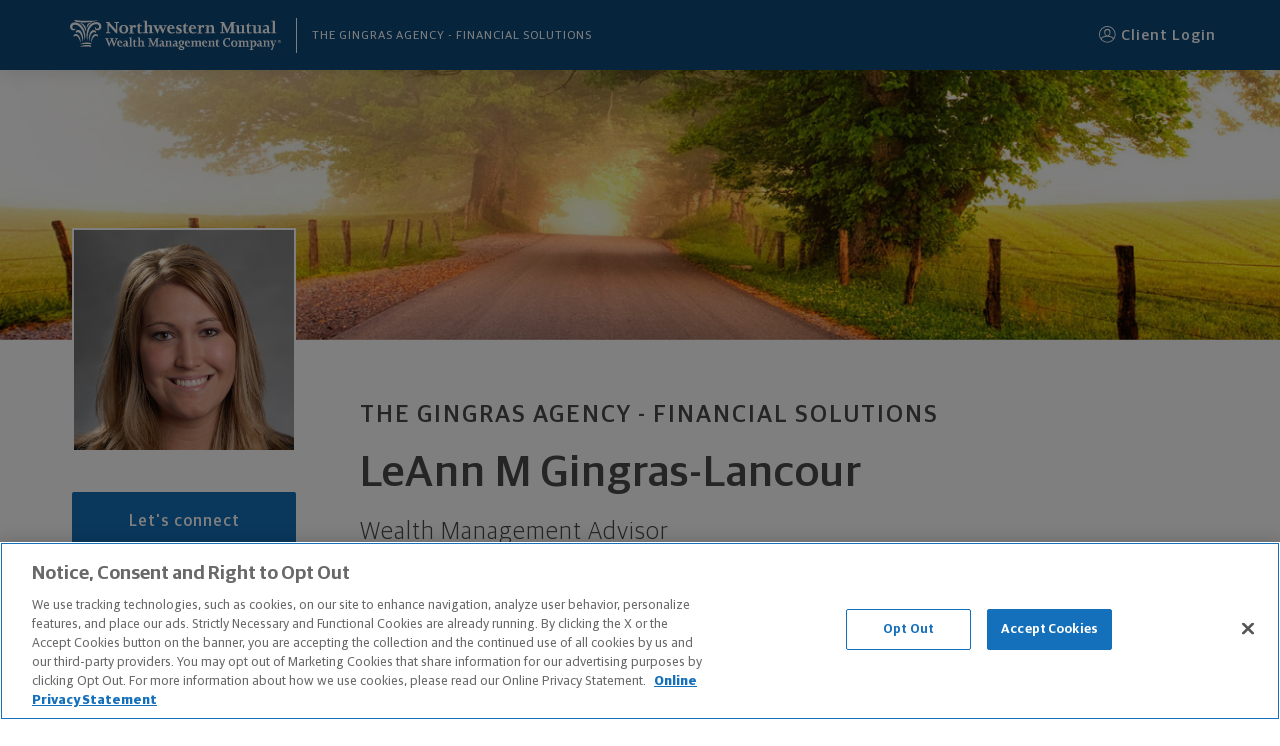

--- FILE ---
content_type: text/html; charset=utf-8
request_url: https://www.northwesternmutual.com/financial/advisor/leann-gingras-lancour/
body_size: 17687
content:
<!DOCTYPE html>
<html lang="en">
    <base href="https://www.northwesternmutual.com/financial/advisor/leann-gingras-lancour/">
    <head>
        <meta charset="utf-8" />
        
        <script src="https://www.northwesternmutual.com/site/assets/js/vendor/react.production.min.js"></script>
        <script src="https://www.northwesternmutual.com/site/assets/js/vendor/react-dom.production.min.js"></script>
        
        <script type="application/ld+json">
          {
            "@context": "http://schema.org",
            "@type": "FinancialService",
            "@id": "https://www.northwesternmutual.com/financial/advisor/leann-gingras-lancour/",
            "name": "LeAnn Gingras-Lancour",
            "url": "https://www.northwesternmutual.com/financial/advisor/leann-gingras-lancour/",
            "branchof":"Northwestern Mutual Financial Advisor",
            "image":"https://media.northwesternmutual.com/images/field/person/36871064/b3c868c9-f76e-48b3-ab7c-f008652f8e73.jpg",
            "areaServed": [{ "@type": "city", "name": ["Iron Mountain, MI"]}],
            "address": {
                "@type": "PostalAddress",
                "streetAddress": "724 Carpenter Ave",
                "addressLocality": "Iron Mountain",
                "addressRegion": "MI",
                "postalCode": "49801",
                "addressCountry": "US"
            },
            "email": "leann.gingras-lancour@nm.com",
            "additionalType": "Product",
            "geo": {
                "@type": "GeoCoordinates",
                "latitude": "45.81595979999999",
                "longitude":  "-88.0688279"
            },
            "brand": "northwestern mutual",
            "telephone": "906-774-1665"  }
        </script>
        
        <script src="https://northwesternmutual.com/site/assets/js/v6-0-18/bundle.js" type="text/javascript"></script>
    </head>
	<body class="">
		<main>
			<div id="root"></div>
		</main>
        <script>
          /*global Application, React, ReactDOM */
        
          const siteData = {"BaseRoute":"/financial/advisor/leann-gingras-lancour","CustomURL":"","EntityType":"fr","LegalEntityID":36871064,"Meta":{"Home":{"description":"Learn more about Northwestern Mutual's LeAnn M Gingras-Lancour, Wealth Management Advisor in Iron Mountain, MI 49801","hasHomeFootnotes":false,"homeIsActive":true,"pageNameAnalytics":"Home","title":"LeAnn M Gingras-Lancour, Wealth Management Advisor - Iron Mountain, MI 49801"}},"S3KeyFormat":"sites/financial/advisor/leann-gingras-lancour/%s/index.html","SiteID":"3bad796c-05e5-48b5-8a35-8886841137cd","SiteTitle":"Northwestern Mutual","additionalPhoneNumbers":false,"conciergeTeam":false,"financialPlanningServicesTeam":false,"metaRobotsNoIndexNoFollow":false,"overrides":{"Photos":null,"Titles":null}};
          const entityData = {"slug":"leann-gingras-lancour","hostname":"leanngingras-lancour.nm.com","disclosure":"\u003cstrong\u003eSecurities and Mutual Fund orders can only be placed by phone or in person. We will not process orders sent electronically, including but not limited to, communications sent via the Internet, mobile and cellular technologies, and electronic mail. Also, communications transmitted by you electronically represents your consent to two-way communication by electronic means. If you receive communications in error, please contact the sender and delete the material from any electronic means on which it exists.\u003c/strong\u003e\u003cbr\u003e\u003cbr\u003e\u0026copy; 2025 The Northwestern Mutual Life Insurance Company. All rights reserved. 720 East Wisconsin Avenue, Milwaukee, Wisconsin 53202-4797 - (414) 271-1444.\u003cbr\u003e\u003cbr\u003eNorthwestern Mutual is the marketing name for The Northwestern Mutual Life Insurance Company (NM) (life and disability Insurance, annuities, and life insurance with long-term care benefits) and its subsidiaries, including Northwestern Long Term Care Insurance Company (NLTC) (long-term care insurance), \u003cstrong\u003eNorthwestern Mutual Investment Services, LLC (NMIS)\u003c/strong\u003e (investment brokerage services), a registered investment adviser, broker-dealer, and member of \u003ca href=\"https://finra.org\" target=\"_blank\"\u003eFINRA\u003c/a\u003e and \u003ca href=\"https://sipc.org/\" target=\"_blank\"\u003eSIPC\u003c/a\u003e, and Northwestern Mutual Wealth Management Company\u0026reg; (NMWMC) (investment advisory and trust services), a federal savings bank. NM and its subsidiaries are in Milwaukee, WI.\u003cbr\u003e\u003cbr\u003eLeAnn Marie Lancour uses The Gingras Agency - Financial Solutions as a marketing name for doing business as a representative of Northwestern Mutual. The Gingras Agency - Financial Solutions is not a registered investment adviser, broker-dealer, insurance agency or federal savings bank. LeAnn Marie Lancour is an Insurance Agent of NM. LeAnn Marie Lancour is an Agent of NLTC. Investment brokerage services provided by LeAnn Marie Lancour as a Registered Representative of \u003cstrong\u003eNMIS\u003c/strong\u003e. Investment advisory services provided by LeAnn Marie Lancour as an Advisor of NMWMC. \u003cbr\u003e\u003cbr\u003eThe products and services referenced are offered and sold only by appropriately appointed and licensed entities and financial advisors and representatives. Financial advisors and representatives and their staff might not represent all entities shown or provide all the products or services discussed on this website. Not all products and services are available in all states. \u003cstrong\u003eNot all Northwestern Mutual representatives are advisors. Only those representatives with \u0026quot;Advisor\u0026quot; in their title or who otherwise disclose their status as an advisor of NMWMC are credentialed as NMWMC representatives to provide investment advisory services.\u003c/strong\u003e\u003cbr\u003e\u003cbr\u003eDepending on the products and/or services being recommended or considered, refer to the appropriate disclosure brochure for important information on the Northwestern Mutual Wealth Management Company, its services, fees and conflicts of interest before investing. To obtain a copy of one or more of these brochures, contact your representative.\u003cbr\u003e\u003cbr\u003e LeAnn Marie Lancour is primarily licensed in MI and may be licensed in other states. \u003cbr\u003e\u003cbr\u003e","type":"person","facebookURL":"","linkedInURL":"","twitterURL":"","instagramURL":"","street":"724 Carpenter Ave","building":"","city":"Iron Mountain","state":"MI","zip":"49801","latitude":45.81595979999999,"longitude":-88.0688279,"phones":[{"number":"906-774-1665","type":"Office"}],"email":"leann.gingras-lancour@nm.com","firstName":"LeAnn","lastName":"Gingras-Lancour","middleName":"M","lineage":"","fullName":"LeAnn M Gingras-Lancour ","title":"Wealth Management Advisor","gender":"","photo":"https://media.northwesternmutual.com/images/field/person/36871064/b3c868c9-f76e-48b3-ab7c-f008652f8e73.jpg","briefBio":"As an Iron Mountain native, my family and I have been in business for over 85 years combined in the Iron Mountain area. I work in northern WI and the Upper Peninsula of MI.  I am a third generation family member with Northwestern Mutual, advising now for over 12 years.  I specialize in Insurance and Investments, but what I believe people like about me the most, is I give them Ideas.","designations":[],"languages":null,"areasOfExpertise":null,"role":"FR","dnoNumber":"","noNumber":"","id":36871064,"isActive":true,"agentNumber":"006986","noNum":"097","dnoNum":"","isPcg":false,"licenses":null,"Team":{"marketAsPCG":false,"legalEntityId":1553,"url":"","name":"The Gingras Agency - Financial Solutions","logo":{"url":""}},"sameAs":""};
          const meta = {"hasHomeFootnotes":true,"homeIsActive":true,"pageNameAnalytics":"Home"};
        
          const site = {"ParentID":"template-fr-site","Pages":[{"FriendlyURL":"","Name":"Home","OnMenu":true,"Components":[{"UUID":"e6c4112f-be2e-4e22-bc12-97a9bc9cad44","ID":"f83ce446-a9f7-4494-9d29-4527c0a6ef96","SubComponents":[],"Fields":{"Headline":{"PartialID":"","Value":"Helping you live your best life."},"Image":{"PartialID":"","Value":"{\"URL\":\"https://media.northwesternmutual.com/sites/images/planning-approach/planning-approach_1.jpg\",\"MobileURL\":\"https://media.northwesternmutual.com/sites/images/planning-approach/mobile/planning-approach_1.jpg\",\"Owner\":\"global\",\"AltText\":\"Close up of woman in deli with two workers in background\",\"ID\":\"planning-approach_1\",\"AspectRatio\":2.495016611295681,\"Height\":602,\"Width\":1502,\"S3Key\":\"sites/images/planning-approach/original/planning-approach_1.jpg\",\"FileName\":\"planning-approach/planning-approach_1.jpg\",\"FootnoteSymbol\":\"\",\"FootnoteText\":\"\",\"RawSvg\":\"\"}"},"MyPlanningApproachLayoutOption":{"PartialID":"","Value":"image-content-band"},"SupportingText":{"PartialID":"","Value":"\u003cp\u003eI believe the starting point of any financial conversation should be with you—your life, your family, your priorities, and your goals. I'll listen to what's important to you and design a financial plan from multiple strategies specifically designed to help get you where you want to be.\u003c/p\u003e\n\u003ch3\u003eMy Mission\u003c/h3\u003e\n\u003cp\u003eMy mission is to help you identify your current financial position with your future financial goals in mind. I will show you areas you are excelling in and areas you may be vulnerable in. Either way, my goal is to enhance what you have and be part of your \"team\" and build a financial relationship with you over time.\u003c/p\u003e"}},"Partial":"image.content.band.partial","CallToAction":{"Enabled":false,"Data":[]},"PageSection":"Canvas","ActiveToggle":{"IsActive":false,"Enabled":false},"AdvancedOptions":null},{"UUID":"35656535-3036-6131-6437-653938356135","ID":"614cb85e-f56a-42f0-adf9-819367c3bef0","SubComponents":[],"Fields":{"Image":{"PartialID":"","Value":"nm-difference.jpg"},"NM-DifferenceLayoutOption":{"PartialID":"","Value":"nm-difference"},"Selected":{"PartialID":"","Value":"[{\"Type\":\"NM-difference\",\"ID\":\"bb403db3-c379-4d7e-b3fd-821efd56847c\",\"Value\":{\"Description\":\"Best life insurance company for consumer experience, 2023. (NerdWallet)\u003csup\u003e1\u003c/sup\u003e\",\"Icon\":\"nerdwallet\",\"Text\":\"No. 1\"},\"Ownership\":\"admin\",\"IsActive\":true,\"Footnotes\":{\"Description\":[\"©2017-2024 and TM, NerdWallet, Inc. All Rights Reserved.\"]},\"ComponentID\":\"\"},{\"Type\":\"NM-difference\",\"ID\":\"8b636e9a-a38e-4df2-8c36-88d92a137259\",\"Value\":{\"Description\":\"We're one of the Top U.S. Independent Investment Broker-Dealers.\u003csup\u003e2\u003c/sup\u003e\",\"Text\":\"Top 5\"},\"Ownership\":\"admin\",\"IsActive\":true,\"Footnotes\":{\"Description\":[\"Ranking for \u003cstrong\u003eNorthwestern Mutual Investment Services, LLC.\u003c/strong\u003e Measured by 2022 revenue. Sources: \u003cem\u003eFinancial Advisor\u003c/em\u003e and \u003cem\u003eInvestmentNews\u003c/em\u003e, May 2023, \u003cem\u003eFinancial Planning\u003c/em\u003e, May 2023.\"]},\"ComponentID\":\"\"},{\"Type\":\"NM-difference\",\"ID\":\"7a1f9e75-c13d-40dc-927c-9aa1a7769b47\",\"Value\":{\"Description\":\"In dividends expected to be paid in 2025.\u003csup\u003e3\u003c/sup\u003e\",\"Text\":\"$8.2B\"},\"Ownership\":\"admin\",\"IsActive\":true,\"Footnotes\":{\"Description\":[\"Dividends are reviewed annually and are not guaranteed. Some policies may not receive dividends in a particular year or years even while other policies receive dividends. For universal life products, in lieu of dividends, experience is reflected through changes to nonguaranteed charges and credits.\"]},\"ComponentID\":\"\"},{\"Type\":\"NM-difference\",\"ID\":\"11367fb8-47d3-47f5-a58a-058c5dbec92a\",\"Value\":{\"Description\":\"AAA, Aa1, and AA+ - we've earned the highest financial strength ratings awarded to life insurers from all four major rating agencies.\u003csup\u003e4\u003c/sup\u003e\",\"Text\":\"A++\"},\"Ownership\":\"admin\",\"IsActive\":true,\"Footnotes\":{\"Description\":[\"Northwestern Mutual continues to have the highest financial strength ratings awarded to any U.S. life insurer by all four of the major rating agencies: A.M. Best Company, A++ (highest), October 2024; Fitch Ratings, AAA (highest), January 2025; Moody’s Investors Service, Aa1 (second highest), May 2025; S\u0026P Global Ratings, AA+ (second highest), April 2024. Third-party ratings are subject to change and are a measure of the company’s relative financial strength and security but are not a reflection of the performance or stability of funds invested in a company’s separate accounts. Ratings are for The Northwestern Mutual Life Insurance Company and Northwestern Long Term Care Insurance Company.\"]},\"ComponentID\":\"\"}]"},"Title":{"PartialID":"","Value":"The Northwestern Mutual difference"}},"Partial":"nm.difference.partial","CallToAction":{"Enabled":false,"Data":[]},"PageSection":"Canvas","ActiveToggle":{"IsActive":false,"Enabled":false},"AdvancedOptions":null},{"UUID":"65636338-6433-3163-6238-376664396634","ID":"5ea2a325-5e30-4c2c-854c-f4a658ef3685","SubComponents":[],"Fields":{"Description":{"PartialID":"","Value":""},"LayoutOption":{"PartialID":"","Value":"content-hub"},"Selected":{"PartialID":"","Value":"[{\"Type\":\"Content-hub\",\"ID\":\"e6ad6bf6-e329-4601-b065-e1399f76b183\",\"Value\":{\"AltText\":\"NM life insurance agent talking with prospective clients.\",\"Image\":\"https://media.northwesternmutual.com/images/article/featured/2348-simple-resolutions-to-unlock-your-financial-potential-in-2025-2164719808.webp\",\"Link\":\"https://www.northwesternmutual.com/life-and-money/simple-resolutions-to-unlock-your-financial-potential-in-2026/?intcmp=FWM-content-HO-campaign\",\"Text\":\"Simple Resolutions to Unlock Your Financial Potential in 2026\",\"Type\":\"article\"},\"Ownership\":\"admin\",\"IsActive\":true,\"Footnotes\":null,\"ComponentID\":\"\"},{\"Type\":\"Content-hub\",\"ID\":\"0a0f1841-4125-48ba-b308-133fcb2f17e1\",\"Value\":{\"AltText\":\"Person trying to learn about expense insurance on their couch, surrounded by plants.\",\"Image\":\"https://media.northwesternmutual.com/images/1549-man-on-tablet-learning-about-final-expense-insurance-1166987219.jpg\",\"Link\":\"https://www.northwesternmutual.com/life-and-money/what-is-final-expense-insurance\",\"Text\":\"What Is Final Expense Insurance?\",\"Type\":\"article\"},\"Ownership\":\"admin\",\"IsActive\":true,\"Footnotes\":null,\"ComponentID\":\"\"},{\"Type\":\"Content-hub\",\"ID\":\"3247e34b-71e9-4805-9fb6-c80c5911aa58\",\"Value\":{\"AltText\":\"NM life insurance agent talking with prospective clients.\",\"Image\":\"https://media.northwesternmutual.com/images/1386-what-makes-a-good-wealth-manager-1150614499.jpg\",\"Link\":\"https://www.northwesternmutual.com/life-and-money/how-to-choose-a-wealth-manager\",\"Text\":\"How to Choose a Wealth Manager\",\"Type\":\"article\"},\"Ownership\":\"admin\",\"IsActive\":true,\"Footnotes\":null,\"ComponentID\":\"\"}]"},"Title":{"PartialID":"","Value":"Let's boost your financial knowledge."}},"Partial":"content.hub.partial","CallToAction":{"Enabled":false,"Data":[]},"PageSection":"Canvas","ActiveToggle":{"IsActive":false,"Enabled":false},"AdvancedOptions":null}],"Footnotes":["\u003csup\u003e1\u003c/sup\u003e©2017-2024 and TM, NerdWallet, Inc. All Rights Reserved.","\u003csup\u003e2\u003c/sup\u003eRanking for \u003cstrong\u003eNorthwestern Mutual Investment Services, LLC.\u003c/strong\u003e Measured by 2022 revenue. Sources: \u003cem\u003eFinancial Advisor\u003c/em\u003e and \u003cem\u003eInvestmentNews\u003c/em\u003e, May 2023, \u003cem\u003eFinancial Planning\u003c/em\u003e, May 2023.","\u003csup\u003e3\u003c/sup\u003eDividends are reviewed annually and are not guaranteed. Some policies may not receive dividends in a particular year or years even while other policies receive dividends. For universal life products, in lieu of dividends, experience is reflected through changes to nonguaranteed charges and credits.","\u003csup\u003e4\u003c/sup\u003eNorthwestern Mutual continues to have the highest financial strength ratings awarded to any U.S. life insurer by all four of the major rating agencies: A.M. Best Company, A++ (highest), October 2024; Fitch Ratings, AAA (highest), January 2025; Moody’s Investors Service, Aa1 (second highest), May 2025; S\u0026P Global Ratings, AA+ (second highest), April 2024. Third-party ratings are subject to change and are a measure of the company’s relative financial strength and security but are not a reflection of the performance or stability of funds invested in a company’s separate accounts. Ratings are for The Northwestern Mutual Life Insurance Company and Northwestern Long Term Care Insurance Company."]},{"FriendlyURL":"about-me","Name":"About Me","OnMenu":true,"Components":[{"UUID":"000f2bb6-3cdd-476e-9557-9e2350678ad9","ID":"e8da2c5f-33bd-41bf-a96a-04c40999d905","SubComponents":[],"Fields":{"AboutMeLayoutOption":{"PartialID":"","Value":"text"},"Headline":{"PartialID":"","Value":"Personal"},"SupportingText":{"PartialID":"","Value":"\u003cp\u003eI was born and raised in the Upper Peninsula. I attended college at Central Michigan University and graduated with a business and finance degree. When I came home, I married Andy Lancour, who was in law enforcement at the time and made a career change to now working with the Kingsford School District. We have been married since July 2010 and have two children, Madelyn and Griffin.\u003c/p\u003e\n\u003cp\u003eFamily means everything to me. Without them, I can't imagine my life. However, working in this career, it has taught me many different perspectives on family. The best thing I can do is listen to a client. I talk with my clients about highly personal things, that most of the time FAMILY doesn't even discuss. That is the type of relationship I have with people. By having so many relationships, I can bring many idea's to the table and different perspectives.\u003c/p\u003e"}},"Partial":"text.partial","CallToAction":{"Enabled":false,"Data":[]},"PageSection":"Canvas","ActiveToggle":{"IsActive":false,"Enabled":false},"AdvancedOptions":null},{"UUID":"62663031-3063-3262-6661-306138396237","ID":"aadf0d37-f284-47d3-8f98-0261b7329cc9","SubComponents":[{"UUID":"122500ea-54a2-4b77-be09-d11cdc22d521","ID":"aadf0d37-f284-47d3-8f98-0261b7329cc9","SubComponents":[],"Fields":{"Description":{"PartialID":"","Value":"ALSF funds cancer research, raises awareness, and supports the families of children with cancer. Since 2012, Northwestern Mutual, its employees, and financial professionals like me, have donated more than $32 million to support ALSF and fund over 600,000 research hours."},"Image":{"PartialID":"","Value":"{\"URL\":\"https://media.northwesternmutual.com/sites/images/community-involvement/community-involvement_alex.png\",\"MobileURL\":\"https://media.northwesternmutual.com/sites/images/community-involvement/mobile/community-involvement_alex.png\",\"Owner\":\"global\",\"AltText\":\"Alex's Lemonade Stand logo\",\"ID\":\"community-involvement-alex-2\",\"AspectRatio\":1.3846153846153846,\"Height\":260,\"Width\":360,\"S3Key\":\"sites/images/community-involvement/original/community-involvement_alex.png\",\"FileName\":\"community-involvement/community-involvement_alex.png\",\"FootnoteSymbol\":\"\",\"FootnoteText\":\"\",\"RawSvg\":\"\"}"},"Link":{"PartialID":"","Value":"https://www.alexslemonade.org/"},"LinkText":{"PartialID":"","Value":"Visit partner website"},"Name":{"PartialID":"","Value":"Alex's Lemonade Stand Foundation for Childhood Cancer (ALSF)"}},"Partial":"community.involvement.partial","CallToAction":{"Enabled":false,"Data":[]},"PageSection":"Canvas","ActiveToggle":{"IsActive":false,"Enabled":false},"AdvancedOptions":null},{"UUID":"70210d88-22ab-44cb-bd74-d647061a5c91","ID":"aadf0d37-f284-47d3-8f98-0261b7329cc9","SubComponents":[],"Fields":{"Description":{"PartialID":"","Value":"Beads of Courage is an art-in-medicine program that helps kids with cancer tell their unique treatment story through colorful beads that are symbols of their courage."},"Image":{"PartialID":"","Value":"{\"URL\":\"https://media.northwesternmutual.com/sites/images/community-involvement/community-involvement_beads.png\",\"MobileURL\":\"https://media.northwesternmutual.com/sites/images/community-involvement/mobile/community-involvement_beads.png\",\"Owner\":\"global\",\"AltText\":\"Beads of Courage logo\",\"ID\":\"community-involvement-beads-2\",\"AspectRatio\":1.3846153846153846,\"Height\":260,\"Width\":360,\"S3Key\":\"sites/images/community-involvement/original/community-involvement_beads.png\",\"FileName\":\"community-involvement/community-involvement_beads.png\",\"FootnoteSymbol\":\"\",\"FootnoteText\":\"\",\"RawSvg\":\"\"}"},"Link":{"PartialID":"","Value":"https://beadsofcourage.org/"},"LinkText":{"PartialID":"","Value":"Visit partner website"},"Name":{"PartialID":"","Value":"Beads of Courage"}},"Partial":"community.involvement.partial","CallToAction":{"Enabled":false,"Data":[]},"PageSection":"Canvas","ActiveToggle":{"IsActive":false,"Enabled":false},"AdvancedOptions":null}],"Fields":{"Description":{"PartialID":"","Value":"\u003cp style=\"padding-bottom: 1rem;\"\u003eAs part of Northwestern Mutual, I'm proud to help accelerate the search for better ways to treat childhood cancer. I'm also proud to help families who are going through treatment, and survivors who are recovering from late effects. Here are some of the organizations we partner with: \u003c/p\u003e"},"LayoutOption":{"PartialID":"","Value":"community-involvement"},"Title":{"PartialID":"","Value":"Lending a hand in my community."}},"Partial":"community.involvement.partial","CallToAction":{"Enabled":false,"Data":[]},"PageSection":"Canvas","ActiveToggle":{"IsActive":false,"Enabled":false},"AdvancedOptions":null},{"UUID":"0e7038f3-9888-424c-ab6e-8896add90344","ID":"f7f769ab-f738-4326-89ef-75c7a2550f70","SubComponents":[],"Fields":{"AboutMeLayoutOption":{"PartialID":"","Value":"text"},"Headline":{"PartialID":"","Value":"Professional"},"SupportingText":{"PartialID":"","Value":"\u003cp\u003eI'm committed to helping you get closer to your dreams. When you partner with me, you can expect a judgment-free, pressure-free environment with conversations that will be jargon-free. I strive to provide you the best experience possible. Our first meeting, for me anyways, is like a job interview. I want to see if YOU think I am a good fit for you and your family or business.\u003c/p\u003e\n\u003ch3\u003eAwards and Recognition\u003c/h3\u003e\n\u003cul\u003e\n\u003cli\u003eNational Association of Insurance and Financial Advisors Quality Award 2012-2015\n\u003cul\u003e\n\u003cli\u003eAward recognizing commitment to excellence in service to clients and industry\u003c/li\u003e\n\u003c/ul\u003e\n\u003c/li\u003e\n\u003c/ul\u003e"}},"Partial":"text.partial","CallToAction":{"Enabled":false,"Data":[]},"PageSection":"Canvas","ActiveToggle":{"IsActive":false,"Enabled":false},"AdvancedOptions":null},{"UUID":"d3f9471b-8245-4578-8e3b-0eeb0e367076","ID":"b6f911e8-51fa-4a46-a978-778a3d0af20b","SubComponents":[],"Fields":{"AOESLayoutOption":{"PartialID":"","Value":"areas-of-expertise"},"Description":{"PartialID":"","Value":""},"Selected":{"PartialID":"","Value":"[{\"Type\":\"AOE-FR\",\"ID\":\"2a70c540-a37c-4085-88de-c4859623a02e\",\"Value\":{\"ModelType\":\"1\",\"Text\":\"Financial Planning\"},\"Ownership\":\"admin\",\"IsActive\":true,\"Footnotes\":null,\"ComponentID\":\"\"},{\"Type\":\"AOE-FR\",\"ID\":\"7fa76771-6b93-417a-867a-60808c5cecf5\",\"Value\":{\"ModelType\":\"3\",\"Text\":\"Life Insurance Strategies\"},\"Ownership\":\"admin\",\"IsActive\":true,\"Footnotes\":null,\"ComponentID\":\"\"},{\"Type\":\"AOE-FR\",\"ID\":\"763d3e6f-b0bb-4c2d-ae36-d57228b0a3ac\",\"Value\":{\"ModelType\":\"1\",\"Text\":\"Retirement Planning \u0026 Income Strategies\"},\"Ownership\":\"admin\",\"IsActive\":true,\"Footnotes\":null,\"ComponentID\":\"\"},{\"Type\":\"AOE-FR\",\"ID\":\"bc57bd0f-1123-4b19-aef8-7b22d93d489a\",\"Value\":{\"ModelType\":\"2\",\"Text\":\"Education Planning \u0026 Funding\"},\"Ownership\":\"admin\",\"IsActive\":true,\"Footnotes\":null,\"ComponentID\":\"\"},{\"Type\":\"AOE-FR\",\"ID\":\"fa657e06-6ea1-4395-aec9-0636ee60adae\",\"Value\":{\"ModelType\":\"3\",\"Text\":\"Disability Planning\"},\"Ownership\":\"admin\",\"IsActive\":true,\"Footnotes\":null,\"ComponentID\":\"\"},{\"Type\":\"AOE-FR\",\"ID\":\"fcfe18c9-cfc1-4326-6b57-b93b0d973d68\",\"Value\":{\"ModelType\":\"2\",\"Rule\":\"${EntityData.HasLtcInPrimaryState} equals true\",\"Text\":\"Long-Term Care Planning\"},\"Ownership\":\"admin\",\"IsActive\":true,\"Footnotes\":null,\"ComponentID\":\"\"},{\"Type\":\"AOE-FR\",\"ID\":\"a3abdeb9-174f-4413-4594-dfd4561838ec\",\"Value\":{\"ModelType\":\"2\",\"Rule\":\"${EntityData.IsRegistered} equals true or ${EntityData.Jfcs} contains 115 or ${EntityData.Jfcs} contains 63\",\"Text\":\"Investment Planning \u0026 Strategies\"},\"Ownership\":\"admin\",\"IsActive\":true,\"Footnotes\":null,\"ComponentID\":\"\"},{\"Type\":\"AOE-FR\",\"ID\":\"9f9fb1ea-5870-4199-45f9-2e74828d58b6\",\"Value\":{\"ModelType\":\"1\",\"Text\":\"Business Employee \u0026 Executive Benefits Planning\"},\"Ownership\":\"admin\",\"IsActive\":true,\"Footnotes\":null,\"ComponentID\":\"\"}]"},"Title":{"PartialID":"","Value":"Here are my areas of expertise"}},"Partial":"areas.of.expertise.partial","CallToAction":{"Enabled":false,"Data":[]},"PageSection":"Canvas","ActiveToggle":{"IsActive":false,"Enabled":false},"AdvancedOptions":null},{"UUID":"64356532-3530-3630-6433-623339353062","ID":"d023e0da-d63e-4bec-a01c-6abf05c69956","SubComponents":[],"Fields":{"AboutNMLayoutOption":{"PartialID":"","Value":"image-content-band"},"Headline":{"PartialID":"","Value":"How Northwestern Mutual helps you live the life you want."},"Image":{"PartialID":"","Value":"{\"URL\":\"https://media.northwesternmutual.com/sites/images/about-nm/about-nm_1.jpg\",\"MobileURL\":\"https://media.northwesternmutual.com/sites/images/about-nm/mobile/about-nm_1.jpg\",\"Owner\":\"global\",\"AltText\":\"Downtown Milwaukee, WI Skyline\",\"ID\":\"about-nm_1\",\"AspectRatio\":2.495016611295681,\"Height\":602,\"Width\":1502,\"S3Key\":\"sites/images/about-nm/original/about-nm_1.jpg\",\"FileName\":\"about-nm/about-nm_1.jpg\",\"FootnoteSymbol\":\"\",\"FootnoteText\":\"\",\"RawSvg\":\"\"}"},"StaticImage":{"PartialID":"","Value":"about-nm.jpg"},"SupportingText":{"PartialID":"","Value":"\u003cp style=\"padding-bottom: 1rem;\"\u003eWhen people feel better about their money, good things happen—they become more confident and feel more secure. For more than 168 years, Northwestern Mutual has helped people achieve the financial flexibility they need to live more and worry less.\u003c/br\u003e\u003c/br\u003eBeing a mutual company means Northwestern Mutual reports to its clients, not Wall Street. They don't believe in chasing fads or taking undue risk for short-term gains. Instead, they take a long-term approach—both in the way they help people plan to reach their goals, and in the way they do business. This has served their clients (and mine) well through all kinds of economic ups and downs, including wars, recessions, and even pandemics.\u003c/br\u003e\u003c/br\u003eIt's why I'm happy to be part of a company that's in it for the long-haul and prioritizes clients over profit.\u003c/p\u003e"}},"Partial":"image.content.band.partial","CallToAction":{"Enabled":false,"Data":[]},"PageSection":"Canvas","ActiveToggle":{"IsActive":false,"Enabled":false},"AdvancedOptions":null}],"Footnotes":[]},{"FriendlyURL":"my-team","Name":"My Team","OnMenu":true,"Components":[{"UUID":"505e1558-5767-4759-b417-cb21d15ee7ab","ID":"6b9dd047-bf89-4562-b0ba-2e32d887d70a","SubComponents":[{"UUID":"3fb91460-7dab-467d-b8f9-9073c2f72ca8","ID":"6b9dd047-bf89-4562-b0ba-2e32d887d70a","SubComponents":[],"Fields":{"Bio":{"PartialID":"","Value":"\u003cp\u003eEric is the Director of Insurance and Operations.  He manages all the insurance, underwriting, and helps prepare financial plans for our clients.  He has been with us since 2012.\u003c/p\u003e"},"Designations":{"PartialID":"","Value":"[]"},"Email":{"PartialID":"","Value":"eric.lindholm@nm.com"},"Facebook":{"PartialID":"","Value":""},"FirstName":{"PartialID":"","Value":"Eric"},"Instagram":{"PartialID":"","Value":""},"IsActive":{"PartialID":"","Value":"true"},"LEID":{"PartialID":"","Value":"48453937"},"LastName":{"PartialID":"","Value":"Lindholm"},"LinkedIn":{"PartialID":"","Value":""},"MiddleName":{"PartialID":"","Value":"Michael"},"Phone":{"PartialID":"","Value":"906-774-1665"},"PhoneDisplay":{"PartialID":"","Value":"true"},"Photo":{"PartialID":"","Value":"https://media.northwesternmutual.com/images/field/person/48453937/7b9a4dac-4624-4951-848e-6e7752ad57ae.jpg"},"Suffix":{"PartialID":"","Value":""},"Title":{"PartialID":"","Value":"Director of Insurance and Operations"},"Twitter":{"PartialID":"","Value":""},"WebsiteURL":{"PartialID":"","Value":""}},"Partial":"fr.team.partial","CallToAction":{"Enabled":false,"Data":[]},"PageSection":"Canvas","ActiveToggle":{"IsActive":false,"Enabled":false},"AdvancedOptions":null},{"UUID":"d0e1ab02-b0fe-4b6c-bcfe-43ad0b9e2a13","ID":"6b9dd047-bf89-4562-b0ba-2e32d887d70a","SubComponents":[],"Fields":{"Bio":{"PartialID":"","Value":"\u003cp\u003eBonnie helps us manage our investment practice.  She helps us and our clients make sure their money gets to where is needs to go whether you are making contributions or taking distributions.  She is one of kind and amazing at what she does!  She has been working with our team since 2020.\u003c/p\u003e"},"Designations":{"PartialID":"","Value":"[]"},"Email":{"PartialID":"","Value":"bonnie.greenleaf@nm.com"},"Facebook":{"PartialID":"","Value":""},"FirstName":{"PartialID":"","Value":"Bonnie"},"Instagram":{"PartialID":"","Value":""},"IsActive":{"PartialID":"","Value":"true"},"LEID":{"PartialID":"","Value":"87762297"},"LastName":{"PartialID":"","Value":"Greenleaf"},"LinkedIn":{"PartialID":"","Value":""},"MiddleName":{"PartialID":"","Value":""},"Phone":{"PartialID":"","Value":"906-774-1665"},"PhoneDisplay":{"PartialID":"","Value":"true"},"Photo":{"PartialID":"","Value":"https://media.northwesternmutual.com/images/field/person/87762297/31f311fe-ed2e-4f3e-59a2-4bf5fe493576.jpg"},"Suffix":{"PartialID":"","Value":""},"Title":{"PartialID":"","Value":"Investment Operations Assistant"},"Twitter":{"PartialID":"","Value":""},"WebsiteURL":{"PartialID":"","Value":""}},"Partial":"fr.team.partial","CallToAction":{"Enabled":false,"Data":[]},"PageSection":"Canvas","ActiveToggle":{"IsActive":false,"Enabled":false},"AdvancedOptions":null},{"UUID":"ac06d3fa-85b9-44ca-899d-999e5dcc8824","ID":"6b9dd047-bf89-4562-b0ba-2e32d887d70a","SubComponents":[],"Fields":{"Bio":{"PartialID":"","Value":"\u003cp\u003eKatie is our main scheduler.  She helps keep our office in-touch with clients and coordinates the scheduling.\u003c/p\u003e"},"Designations":{"PartialID":"","Value":"[]"},"Email":{"PartialID":"","Value":"katie.pugh@nm.com"},"Facebook":{"PartialID":"","Value":""},"FirstName":{"PartialID":"","Value":"Katie"},"Instagram":{"PartialID":"","Value":""},"IsActive":{"PartialID":"","Value":"true"},"LEID":{"PartialID":"","Value":"87804986"},"LastName":{"PartialID":"","Value":"Pugh"},"LinkedIn":{"PartialID":"","Value":""},"MiddleName":{"PartialID":"","Value":""},"Phone":{"PartialID":"","Value":"906-774-1665"},"PhoneDisplay":{"PartialID":"","Value":"true"},"Photo":{"PartialID":"","Value":"https://media.northwesternmutual.com/images/field/person/87804986/83bcc569-67c9-4c57-476d-ff2ca759ded2.jpg"},"Suffix":{"PartialID":"","Value":""},"Title":{"PartialID":"","Value":"Scheduler"},"Twitter":{"PartialID":"","Value":""},"WebsiteURL":{"PartialID":"","Value":""}},"Partial":"fr.team.partial","CallToAction":{"Enabled":false,"Data":[]},"PageSection":"Canvas","ActiveToggle":{"IsActive":false,"Enabled":false},"AdvancedOptions":null}],"Fields":{"Description":{"PartialID":"","Value":"\u003cp style=\"padding-bottom: 1rem;\"\u003eEach of us are committed to providing exceptional service. If you need to schedule an appointment, request service, or have a question about a policy or account, please don't hesitate to contact us.\u003c/p\u003e"},"TeamLayoutOption":{"PartialID":"","Value":"fr-team"},"Title":{"PartialID":"","Value":"Get to know my dedicated team"}},"Partial":"fr.team.partial","CallToAction":{"Enabled":false,"Data":[]},"PageSection":"Canvas","ActiveToggle":{"IsActive":false,"Enabled":false},"AdvancedOptions":null},{"UUID":"dee2a5a4-17f1-44b0-a7d6-3944b6926253","ID":"4884368c-e879-4f18-b094-d17f3af1ec1f","SubComponents":[{"UUID":"713ea3c8-a03d-4ec8-b553-ebd207b34515","ID":"4884368c-e879-4f18-b094-d17f3af1ec1f","SubComponents":[],"Fields":{"Bio":{"PartialID":"","Value":"\u003cp\u003eI like to make complex financial topics simple for the benefit of you and your family. I like to work with young families that are in the growing stages of life (buying homes, having children, saving for college, etc.). I also like to work with client's nearing retirement and discussing when you stop working, how do you continue to receive a \"paycheck\" and a \"playcheck\" in retirement?\u003c/p\u003e"},"Designations":{"PartialID":"","Value":"[]"},"Email":{"PartialID":"","Value":"rikki.parent@nm.com"},"Facebook":{"PartialID":"","Value":""},"FirstName":{"PartialID":"","Value":"Rikki"},"Instagram":{"PartialID":"","Value":""},"IsActive":{"PartialID":"","Value":"true"},"LEID":{"PartialID":"","Value":"78388094"},"LastName":{"PartialID":"","Value":"Parent"},"LinkedIn":{"PartialID":"","Value":"https://www.linkedin.com/in/rikki-parent-financial-advisor-37740398/"},"MiddleName":{"PartialID":"","Value":""},"Phone":{"PartialID":"","Value":"906-774-1665"},"PhoneDisplay":{"PartialID":"","Value":"true"},"Photo":{"PartialID":"","Value":"https://media.northwesternmutual.com/images/field/person/78388094/57d7682a-d1c6-450f-8fdd-94426ed8a8e6.jpg"},"Suffix":{"PartialID":"","Value":""},"Title":{"PartialID":"","Value":"Wealth Management Advisor"},"Twitter":{"PartialID":"","Value":""},"WebsiteURL":{"PartialID":"","Value":"http://rikkiparent.nm.com"}},"Partial":"fr.team.partial","CallToAction":{"Enabled":false,"Data":[]},"PageSection":"Canvas","ActiveToggle":{"IsActive":false,"Enabled":false},"AdvancedOptions":null},{"UUID":"53822b4e-2b7e-43b9-bd70-a1a78678559d","ID":"4884368c-e879-4f18-b094-d17f3af1ec1f","SubComponents":[],"Fields":{"Bio":{"PartialID":"","Value":"\u003cp\u003eMy goal is to listen to you, help you define your goals and objectives, then implement a strategy and plan that will help you achieve those dreams. Planning costs nothing! Not being aware of those plans or ideas that can cost you everything; the greatest journey begins with the first step.\u003c/p\u003e"},"Designations":{"PartialID":"","Value":"[]"},"Email":{"PartialID":"","Value":"richard.gingras@nm.com"},"Facebook":{"PartialID":"","Value":""},"FirstName":{"PartialID":"","Value":"Richard"},"Instagram":{"PartialID":"","Value":""},"IsActive":{"PartialID":"","Value":"false"},"LEID":{"PartialID":"","Value":"20262873"},"LastName":{"PartialID":"","Value":"Gingras"},"LinkedIn":{"PartialID":"","Value":""},"MiddleName":{"PartialID":"","Value":"A"},"Phone":{"PartialID":"","Value":"906-774-1665"},"PhoneDisplay":{"PartialID":"","Value":"true"},"Photo":{"PartialID":"","Value":"https://media.northwesternmutual.com/images/field/person/20262873/693346e2-45b1-463f-9dff-6b3ce2f4cc13.jpg"},"Suffix":{"PartialID":"","Value":""},"Title":{"PartialID":"","Value":"Financial Advisor"},"Twitter":{"PartialID":"","Value":""},"WebsiteURL":{"PartialID":"","Value":"http://richardgingras.nm.com"}},"Partial":"fr.team.partial","CallToAction":{"Enabled":false,"Data":[]},"PageSection":"Canvas","ActiveToggle":{"IsActive":false,"Enabled":false},"AdvancedOptions":null}],"Fields":{"Description":{"PartialID":"","Value":"\u003cp style=\"padding-bottom: 1rem;\"\u003eThrough Northwestern Mutual, I have access to a Network of Specialists. We help each other, share ideas and common values, and leverage each other's talents to help you achieve your personal dream of financial security.\u003c/p\u003e"},"TeamLayoutOption":{"PartialID":"","Value":"fr-team"},"Title":{"PartialID":"","Value":"Get to know my dedicated Network of Specialists"}},"Partial":"fr.team.partial","CallToAction":{"Enabled":false,"Data":[]},"PageSection":"Canvas","ActiveToggle":{"IsActive":false,"Enabled":false},"AdvancedOptions":null}],"Footnotes":[]},{"FriendlyURL":"planning","Name":"Planning","OnMenu":true,"Components":[{"UUID":"f53bb7a4-2ab6-4842-b5da-dffc48280ad4","ID":"2b2ed4f1-74a1-451a-8bba-61943e4b6c7f","SubComponents":[],"Fields":{"Description":{"PartialID":"","Value":"\u003cp style=\"padding-bottom: 1rem;\"\u003eI'll guide you through each step so you'll feel confident that you can do the things you've always wanted to—without having to worry if you can. See how we'll get it done below:\u003c/p\u003e"},"Disclosure":{"PartialID":"","Value":"All investments carry some level of risk including the potential loss of principal"},"Image":{"PartialID":"","Value":"{\"URL\":\"https://media.northwesternmutual.com/sites/images/planning-process/pyramid.png\",\"MobileURL\":\"https://media.northwesternmutual.com/sites/images/planning-process/mobile/pyramid.png\",\"Owner\":\"global\",\"AltText\":\"Infographic of a pyramid divided into 4 parts surrounded by circular arrows\",\"ID\":\"pyramid\",\"AspectRatio\":2.4916943521594686,\"Height\":602,\"Width\":1500,\"S3Key\":\"sites/images/planning-process/original/pyramid.png\",\"FileName\":\"planning-process/pyramid.png\",\"FootnoteSymbol\":\"\",\"FootnoteText\":\"\",\"RawSvg\":\"\"}"},"ListStyle":{"PartialID":"","Value":"Checkmark"},"PlanningProcessLayoutOption":{"PartialID":"","Value":"planning-process"},"Selected":{"PartialID":"","Value":"[{\"Type\":\"Planning-process\",\"ID\":\"9344ec89-59c9-4118-8612-3fdfa192aca8\",\"Value\":{\"Description\":\"Your plan will help you make the most of what you already have, no matter where you're starting from, and give you a snapshot of your financial big picture.\",\"Text\":\"Look at where you are today\",\"Type\":\"Planning-process\"},\"Ownership\":\"admin\",\"IsActive\":true,\"Footnotes\":null,\"ComponentID\":\"\"},{\"Type\":\"Planning-process\",\"ID\":\"f79b79e7-e0b2-402c-8ef1-bedde71de68d\",\"Value\":{\"Description\":\"Whether it's shorter-term goals like managing your debt, or longer-term ones like saving for a new home, or retirement, your financial plan will show you how you're tracking, help you understand what's working, and point out any gaps you might have.\",\"Text\":\"Identify where you want to go\",\"Type\":\"Planning-process\"},\"Ownership\":\"admin\",\"IsActive\":true,\"Footnotes\":null,\"ComponentID\":\"\"},{\"Type\":\"Planning-process\",\"ID\":\"b6d52aa5-ec8a-45d6-bbda-ae259dd6f51c\",\"Value\":{\"Description\":\"Looking across all your goals, you'll get personalized recommendations and strategies to grow your wealth while making sure everything's protected. And I'll help you determine the right moves to make today and later on. Your financial plan is based on your priorities. As those priorities change throughout your life, we'll shift the financial strategies in your plan, too-so your plan stays flexible, and you stay on track to consistently meet goal after goal.\",\"Text\":\"Put together range of options to get you there\",\"Type\":\"Planning-process\"},\"Ownership\":\"admin\",\"IsActive\":true,\"Footnotes\":null,\"ComponentID\":\"\"}]"},"Title":{"PartialID":"","Value":"Get a financial plan that prioritizes your priorities."}},"Partial":"planning.process.partial","CallToAction":{"Enabled":false,"Data":[]},"PageSection":"Canvas","ActiveToggle":{"IsActive":false,"Enabled":false},"AdvancedOptions":null},{"UUID":"62393038-3762-3734-3966-373832303135","ID":"0dfc9028-b2e3-4d4a-ae34-1883c918fa9c","SubComponents":[],"Fields":{"AltText":{"PartialID":"","Value":"Close up of family smiling at each other"},"FootnoteText":{"PartialID":"","Value":""},"Headline":{"PartialID":"","Value":"Financial planning"},"Partial":{"PartialID":"","Value":"photo-center"},"StaticImage":{"PartialID":"","Value":"financial-planning.jpg"},"SupportingText":{"PartialID":"","Value":"\u003cp style=\"padding-bottom: 1rem;\"\u003ePlanning with us means you have a better way to money. It starts with a better conversation about your life, family, priorities, and your goals. We'll help reveal blind spots and identify opportunities that others might overlook. Then we'll tailor your plan from a range of financial solutions using strategies designed specifically to help get you to where you want to be.\u003c/p\u003e"},"VideoURL":{"PartialID":"","Value":"https://www.youtube.com/embed/TVMCmh2bgnA"}},"Partial":"video.content.band.partial","CallToAction":{"Enabled":false,"Data":[]},"PageSection":"Canvas","ActiveToggle":{"IsActive":false,"Enabled":false},"AdvancedOptions":null},{"UUID":"66653537-3032-3261-3531-326537303333","ID":"77411877-c8ad-4db8-831a-9a5e25cc0a04","SubComponents":[],"Fields":{"Headline":{"PartialID":"","Value":"Retirement planning"},"Image":{"PartialID":"","Value":"{\"URL\":\"https://media.northwesternmutual.com/sites/images/retirement-planning/retirement-planning_1.jpg\",\"MobileURL\":\"https://media.northwesternmutual.com/sites/images/retirement-planning/mobile/retirement-planning_1.jpg\",\"Owner\":\"global\",\"AltText\":\"Older couple walking in grass together\",\"ID\":\"retirement-planning_1\",\"AspectRatio\":2.4916943521594686,\"Height\":602,\"Width\":1500,\"S3Key\":\"sites/images/retirement-planning/original/retirement-planning_1.jpg\",\"FileName\":\"retirement-planning/retirement-planning_1.jpg\",\"FootnoteSymbol\":\"\",\"FootnoteText\":\"\",\"RawSvg\":\"\"}"},"Partial":{"PartialID":"","Value":"photo-center"},"StaticImage":{"PartialID":"","Value":"retirement-planning.jpg"},"SupportingText":{"PartialID":"","Value":"\u003cp style=\"padding-bottom: 1rem;\"\u003eNo matter where you start from, we'll make sure your retirement plan has the right tax-efficient income strategies and financial protection needed so you can confidently retire the way you've always dreamed of.\u003c/p\u003e"}},"Partial":"image.content.band.partial","CallToAction":{"Enabled":true,"Data":[{"Text":"Find out more","Link":"https://www.northwesternmutual.com/retirement-planning/","Type":""}]},"PageSection":"Canvas","ActiveToggle":{"IsActive":false,"Enabled":false},"AdvancedOptions":null},{"UUID":"36666431-3564-6238-3138-643666353961","ID":"06bddc4e-b5da-496a-bb76-750463adc3c0","SubComponents":[],"Fields":{"Headline":{"PartialID":"","Value":"Education funding"},"Image":{"PartialID":"","Value":"{\"URL\":\"https://media.northwesternmutual.com/sites/images/education-funding/education-funding_1.jpg\",\"MobileURL\":\"https://media.northwesternmutual.com/sites/images/education-funding/mobile/education-funding_1.jpg\",\"Owner\":\"global\",\"AltText\":\"Woman typing on calculator and laptop at kitchen table\",\"ID\":\"education-funding_1\",\"AspectRatio\":2.495016611295681,\"Height\":602,\"Width\":1502,\"S3Key\":\"sites/images/education-funding/original/education-funding_1.jpg\",\"FileName\":\"education-funding/education-funding_1.jpg\",\"FootnoteSymbol\":\"\",\"FootnoteText\":\"\",\"RawSvg\":\"\"}"},"Partial":{"PartialID":"","Value":"photo-center"},"StaticImage":{"PartialID":"","Value":"education-funding.jpg"},"SupportingText":{"PartialID":"","Value":"\u003cp style=\"padding-bottom: 1rem;\"\u003eWith the cost of education continuing to rise, it's more important than ever to have a plan to pay for it. From strategies for saving and funding education to the different financial vehicles available, we can help you understand your options.\u003c/p\u003e"}},"Partial":"image.content.band.partial","CallToAction":{"Enabled":true,"Data":[{"Text":"Find out more","Link":"https://www.northwesternmutual.com/college-savings-plans/","Type":""}]},"PageSection":"Canvas","ActiveToggle":{"IsActive":false,"Enabled":false},"AdvancedOptions":null},{"UUID":"30316264-6262-3266-6161-376635306334","ID":"1ff9e684-631e-42b8-9461-34aab6f04e06","SubComponents":[],"Fields":{"Headline":{"PartialID":"","Value":"Estate planning"},"Image":{"PartialID":"","Value":"{\"URL\":\"https://media.northwesternmutual.com/sites/images/estate-planning/estate-planning_1.jpg\",\"MobileURL\":\"https://media.northwesternmutual.com/sites/images/estate-planning/mobile/estate-planning_1.jpg\",\"Owner\":\"global\",\"AltText\":\"Daughter laughing on father's shoulders\",\"ID\":\"estate-planning_1\",\"AspectRatio\":2.4916943521594686,\"Height\":602,\"Width\":1500,\"S3Key\":\"sites/images/estate-planning/original/estate-planning_1.jpg\",\"FileName\":\"estate-planning/estate-planning_1.jpg\",\"FootnoteSymbol\":\"\",\"FootnoteText\":\"\",\"RawSvg\":\"\"}"},"Partial":{"PartialID":"","Value":"photo-center"},"StaticImage":{"PartialID":"","Value":"estate-planning.jpg"},"SupportingText":{"PartialID":"","Value":"\u003cp style=\"padding-bottom: 1rem;\"\u003eWe work with experts like attorneys, accountants, and tax professionals to help you set up trusts and navigate costs associated with taxes and administration so you can confidently plan for the legacy you want to leave behind.\u003c/p\u003e"}},"Partial":"image.content.band.partial","CallToAction":{"Enabled":true,"Data":[{"Text":"Find out more","Link":"https://www.northwesternmutual.com/estate-planning/","Type":""}]},"PageSection":"Canvas","ActiveToggle":{"IsActive":false,"Enabled":false},"AdvancedOptions":null},{"UUID":"8365cec0-640e-42ab-8b6f-e2e0c3354c07","ID":"29a6719e-5cd6-4ed6-95c2-3e56552f6abd","SubComponents":[],"Fields":{"Headline":{"PartialID":"","Value":"Business planning"},"Image":{"PartialID":"","Value":"{\"URL\":\"https://media.northwesternmutual.com/sites/images/business-planning/business-planning_1.jpg\",\"MobileURL\":\"https://media.northwesternmutual.com/sites/images/business-planning/mobile/business-planning_1.jpg\",\"Owner\":\"global\",\"AltText\":\"Close up of a man and two women business planning\",\"ID\":\"business-planning_1\",\"AspectRatio\":2.4916943521594686,\"Height\":602,\"Width\":1500,\"S3Key\":\"sites/images/business-planning/original/business-planning_1.jpg\",\"FileName\":\"business-planning/business-planning_1.jpg\",\"FootnoteSymbol\":\"\",\"FootnoteText\":\"\",\"RawSvg\":\"\"}"},"Partial":{"PartialID":"","Value":"photo-center"},"StaticImage":{"PartialID":"","Value":"business-planning.jpg"},"SupportingText":{"PartialID":"","Value":"\u003cp style=\"padding-bottom: 1rem;\"\u003eNo matter if your business is big or small, we'll work hard to help you grow. From protecting against risk and managing growth, to attracting and retaining top talent, we have a range of solutions designed for you and your employees.\u003c/p\u003e"}},"Partial":"image.content.band.partial","CallToAction":{"Enabled":true,"Data":[{"Text":"Find out more","Link":"https://www.northwesternmutual.com/business-services/","Type":""}]},"PageSection":"Canvas","ActiveToggle":{"IsActive":false,"Enabled":false},"AdvancedOptions":null}],"Footnotes":[]},{"FriendlyURL":"products-services","Name":"Products \u0026 Services","OnMenu":true,"Components":[{"UUID":"36653236-3933-3564-3965-373861316365","ID":"758a35d1-9882-4ca7-837b-033c00dcd349","SubComponents":[],"Fields":{"Headline":{"PartialID":"","Value":"The right solutions to fit your needs."},"ProductPageIntroLayoutOption":{"PartialID":"","Value":"text"},"SupportingText":{"PartialID":"","Value":"\u003cp style=\"padding-bottom: 1rem;\"\u003eAs a Northwestern Mutual financial professional, I have access to a wide range of financial solutions designed to meet you where you are and reinforce each other so your financial plan can work its hardest for you.\u003c/p\u003e"}},"Partial":"text.partial","CallToAction":{"Enabled":false,"Data":[]},"PageSection":"Canvas","ActiveToggle":{"IsActive":false,"Enabled":false},"AdvancedOptions":null},{"UUID":"30363732-3564-3233-6134-666361323237","ID":"a60d5e22-3863-420b-9cc4-f77f1d999b3a","SubComponents":[],"Fields":{"Headline":{"PartialID":"","Value":"Life insurance: protect your loved ones."},"ProductLifeInsuranceLayoutOption":{"PartialID":"","Value":"product"},"Selected":{"PartialID":"","Value":"[{\"Type\":\"Product-life\",\"ID\":\"cb8b40fa-aab8-4178-8c9c-7fd271d5d38f\",\"Value\":{\"Description\":\"Be protected your entire life\u003csup\u003e1\u003c/sup\u003e and build cash value that's guaranteed to grow.\",\"Icon\":\"whole\",\"Link\":\"https://www.northwesternmutual.com/life-insurance/whole-life-insurance/\",\"Text\":\"Whole life insurance\"},\"Ownership\":\"admin\",\"IsActive\":true,\"Footnotes\":{\"Description\":[\"Assumes that all premiums are paid. The amount of your payments will directly affect your policy's cash value, as well as your ability to maintain coverage in the future.\"]},\"ComponentID\":\"\"},{\"Type\":\"Product-life\",\"ID\":\"ff78981c-0cbc-4f26-8699-0c88136de65a\",\"Value\":{\"Description\":\"Have lifelong coverage\u003csup\u003e2\u003c/sup\u003e and get more flexibility for today and down the road.\",\"Icon\":\"universal\",\"Link\":\"https://www.northwesternmutual.com/life-insurance/universal-life-insurance/\",\"Text\":\"Universal life insurance\"},\"Ownership\":\"admin\",\"IsActive\":true,\"Footnotes\":{\"Description\":[\"Assumes that all premiums are paid. The amount of your payments will directly affect your policy's cash value, as well as your ability to maintain coverage in the future.\"]},\"ComponentID\":\"\"},{\"Type\":\"Product-life\",\"ID\":\"dfcdbc93-6707-4880-9d68-9162ece1a8af\",\"Value\":{\"Description\":\"It's one of the most affordable ways to get the protection you need for a set amount of time.\",\"Icon\":\"term\",\"Link\":\"https://www.northwesternmutual.com/life-insurance/term-life-insurance\",\"Text\":\"Term life insurance\"},\"Ownership\":\"admin\",\"IsActive\":true,\"Footnotes\":null,\"ComponentID\":\"\"}]"},"SupportingText":{"PartialID":"","Value":"\u003cp style=\"text-align: left;\"\u003eYou've worked hard to build a life you enjoy with the people you love, let's make sure you protect it. Together, we'll figure out how the right life insurance can meet your needs. Here are a range of options you can consider:\u003c/p\u003e"}},"Partial":"product.partial","CallToAction":{"Enabled":false,"Data":[]},"PageSection":"Canvas","ActiveToggle":{"IsActive":false,"Enabled":false},"AdvancedOptions":null},{"UUID":"36316230-3862-6663-3163-316631366561","ID":"fc9c68bb-0243-49d2-b5e0-d22c464fdc54","SubComponents":[],"Fields":{"Headline":{"PartialID":"","Value":"Disability income: protection for your earning power."},"ProductDisabilityInsuranceLayoutOption":{"PartialID":"","Value":"product"},"Selected":{"PartialID":"","Value":"[{\"Type\":\"Product-disability\",\"ID\":\"bf9d4d28-8181-4fe8-ac8d-410ba4b20bf3\",\"Value\":{\"Description\":\"Focus on getting better without worrying about how the bills will get paid or dipping into your savings.\",\"Icon\":\"individuals\",\"Link\":\"https://www.northwesternmutual.com/disability-insurance/\",\"Text\":\"Individuals\",\"Type\":\"Product-disability\"},\"Ownership\":\"admin\",\"IsActive\":true,\"Footnotes\":null,\"ComponentID\":\"\"},{\"Type\":\"Product-disability\",\"ID\":\"b6eccf89-db06-45fa-a89c-ac951989779b\",\"Value\":{\"Description\":\"You're not just protecting your income, you're protecting the investment you've made in your career.\",\"Icon\":\"doctors-dentists\",\"Link\":\"https://www.northwesternmutual.com/disability-insurance/physicians-and-dentists-disability-insurance/\",\"Text\":\"Physicians and Dentists\",\"Type\":\"Product-disability\"},\"Ownership\":\"admin\",\"IsActive\":true,\"Footnotes\":null,\"ComponentID\":\"\"},{\"Type\":\"Product-disability\",\"ID\":\"2a1533e3-ea0e-47d8-8346-cea61510aa77\",\"Value\":{\"Description\":\"Help keep your business running if you or another key employee becomes too sick or injured to do their job. You can also enhance your benefits package by offering group disability income planning for your employees.\",\"Icon\":\"business\",\"Link\":\"https://www.northwesternmutual.com/financial-planning/business-risk-management/\",\"Text\":\"Business owners and employers\",\"Type\":\"Product-disability\"},\"Ownership\":\"admin\",\"IsActive\":true,\"Footnotes\":null,\"ComponentID\":\"\"}]"},"SupportingText":{"PartialID":"","Value":"\u003cp style=\"text-align: left;\"\u003eYour ability to earn a living is likely the most important financial asset you have. Disability insurance can help protect your income from the unexpected. Depending on the type of job you have (or business you own), we have a solution.\u003c/p\u003e"}},"Partial":"product.partial","CallToAction":{"Enabled":false,"Data":[]},"PageSection":"Canvas","ActiveToggle":{"IsActive":false,"Enabled":false},"AdvancedOptions":null},{"UUID":"37653032-3037-6134-3531-623761633030","ID":"fcc17cd8-e01b-4fad-8ec0-793c1bc6d7aa","SubComponents":[],"Fields":{"Headline":{"PartialID":"","Value":"Long-term care: have more choice and control."},"ProductLTCLayoutOption":{"PartialID":"","Value":"product"},"Selected":{"PartialID":"","Value":"[{\"Type\":\"Product-LTC\",\"ID\":\"78540dc7-b49d-41a1-b974-6cabbebf1e66\",\"Value\":{\"Description\":\"Getting older can mean incurring medical costs not usually covered by health insurance. Having a long-term care plan in place can help you continue to live well without sacrificing the income, investments, and savings you've worked so hard for.\",\"Icon\":\"ltc\",\"Link\":\"https://northwesternmutual.com/long-term-care-planning/\",\"Text\":\"\",\"Type\":\"Product-LTC\"},\"Ownership\":\"admin\",\"IsActive\":true,\"Footnotes\":null,\"ComponentID\":\"\"}]"}},"Partial":"product.partial","CallToAction":{"Enabled":false,"Data":[]},"PageSection":"Canvas","ActiveToggle":{"IsActive":false,"Enabled":false},"AdvancedOptions":null},{"UUID":"36366333-3736-6531-3533-363336383930","ID":"5e537ae7-0dc2-45a2-af49-8cb4eeca09c7","SubComponents":[],"Fields":{"Footnote":{"PartialID":"","Value":"All guarantees in annuities are backed solely by the claims-paying ability of the issuer. Distributions taken from the contract may be subject to ordinary income tax and withdrawal (surrender) charges. A 10% federal tax penalty may apply if you take any type of distribution from the contract before age 59½. This material is not intended to provide legal or tax advice. Consult a professional tax advisor."},"Headline":{"PartialID":"","Value":"Retirement solutions: Have the income you need to live worry free."},"ProductAnnuitiesLayoutOption":{"PartialID":"","Value":"product"},"Selected":{"PartialID":"","Value":"[]"},"SupportingText":{"PartialID":"","Value":"\u003cp style=\"text-align: left;\"\u003eWith fewer companies offering pensions and the future of Social Security uncertain, it's more important than ever to have a comprehensive plan. We have a range of solutions to help you enjoy every day of your retirement years.\u003c/p\u003e"}},"Partial":"product.partial","CallToAction":{"Enabled":false,"Data":[]},"PageSection":"Canvas","ActiveToggle":{"IsActive":false,"Enabled":false},"AdvancedOptions":null},{"UUID":"578f9fcc-c6e5-4aa6-ac6d-c58b6155f1b6","ID":"2a462f75-8bf7-4a70-bbd8-593227eb27d0","SubComponents":[],"Fields":{"Headline":{"PartialID":"","Value":"Investments: invest in your best life."},"ProductInvestmentsLayoutOption":{"PartialID":"","Value":"product"},"Selected":{"PartialID":"","Value":"[{\"Type\":\"Product-investment\",\"ID\":\"04c76ded-fa54-4ca4-8353-d326811bdb88\",\"Value\":{\"Description\":\"You'll have access to investment vehicles to help build your ideal portfolio—no matter your goals or life stage. Plus, we'll help you navigate your choices and connect you to the right investments to help take you where you want to go.\",\"Icon\":\"brokerage\",\"Link\":\"https://www.northwesternmutual.com/investments/brokerage-accounts-services/\",\"Text\":\"Brokerage services\"},\"Ownership\":\"admin\",\"IsActive\":true,\"Footnotes\":null,\"ComponentID\":\"\"}]"},"SupportingText":{"PartialID":"","Value":"\u003cp style=\"text-align: left;\"\u003eWith more ways to invest than ever before, it can be hard to make sure your money is working its hardest for you. We focus on long-term investment strategies to give you more confidence and help make sure that the growth potential and management of your money isn't left to chance.\u003c/p\u003e"}},"Partial":"product.partial","CallToAction":{"Enabled":false,"Data":[]},"PageSection":"Canvas","ActiveToggle":{"IsActive":false,"Enabled":false},"AdvancedOptions":null}],"Footnotes":["\u003csup\u003e1\u003c/sup\u003eAssumes that all premiums are paid. The amount of your payments will directly affect your policy's cash value, as well as your ability to maintain coverage in the future.","\u003csup\u003e2\u003c/sup\u003eAssumes that all premiums are paid. The amount of your payments will directly affect your policy's cash value, as well as your ability to maintain coverage in the future."]},{"FriendlyURL":"resources","Name":"Resources","OnMenu":true,"Components":[{"UUID":"457d8e45-13e6-4d55-b9c5-4998a213e880","ID":"a80d554c-c79f-40f4-99bf-2b501ac6602a","SubComponents":[],"Fields":{"Description":{"PartialID":"","Value":""},"LayoutOption":{"PartialID":"","Value":"content-hub"},"Selected":{"PartialID":"","Value":"[{\"Type\":\"Content-hub\",\"ID\":\"e6ad6bf6-e329-4601-b065-e1399f76b183\",\"Value\":{\"AltText\":\"NM life insurance agent talking with prospective clients.\",\"Image\":\"https://media.northwesternmutual.com/images/article/featured/2348-simple-resolutions-to-unlock-your-financial-potential-in-2025-2164719808.webp\",\"Link\":\"https://www.northwesternmutual.com/life-and-money/simple-resolutions-to-unlock-your-financial-potential-in-2026/?intcmp=FWM-content-HO-campaign\",\"Text\":\"Simple Resolutions to Unlock Your Financial Potential in 2026\",\"Type\":\"article\"},\"Ownership\":\"admin\",\"IsActive\":true,\"Footnotes\":null,\"ComponentID\":\"\"},{\"Type\":\"Content-hub\",\"ID\":\"0a0f1841-4125-48ba-b308-133fcb2f17e1\",\"Value\":{\"AltText\":\"Person trying to learn about expense insurance on their couch, surrounded by plants.\",\"Image\":\"https://media.northwesternmutual.com/images/1549-man-on-tablet-learning-about-final-expense-insurance-1166987219.jpg\",\"Link\":\"https://www.northwesternmutual.com/life-and-money/what-is-final-expense-insurance\",\"Text\":\"What Is Final Expense Insurance?\",\"Type\":\"article\"},\"Ownership\":\"admin\",\"IsActive\":true,\"Footnotes\":null,\"ComponentID\":\"\"},{\"Type\":\"Content-hub\",\"ID\":\"3247e34b-71e9-4805-9fb6-c80c5911aa58\",\"Value\":{\"AltText\":\"NM life insurance agent talking with prospective clients.\",\"Image\":\"https://media.northwesternmutual.com/images/1386-what-makes-a-good-wealth-manager-1150614499.jpg\",\"Link\":\"https://www.northwesternmutual.com/life-and-money/how-to-choose-a-wealth-manager\",\"Text\":\"How to Choose a Wealth Manager\",\"Type\":\"article\"},\"Ownership\":\"admin\",\"IsActive\":true,\"Footnotes\":null,\"ComponentID\":\"\"}]"},"Title":{"PartialID":"","Value":"Boost your financial knowledge."}},"Partial":"content.hub.partial","CallToAction":{"Enabled":false,"Data":[]},"PageSection":"Canvas","ActiveToggle":{"IsActive":false,"Enabled":false},"AdvancedOptions":null},{"UUID":"fcf9bd4c-0686-437c-8e62-e1b5552d8079","ID":"31995dab-9e63-47e2-8ab5-82d5648b6918","SubComponents":[],"Fields":{"Headline":{"PartialID":"","Value":"Calculators"},"LayoutOption":{"PartialID":"","Value":"text"},"SupportingText":{"PartialID":"","Value":"\u003cp style=\"padding-bottom: 1rem;\"\u003eUse these free interactive calculators to estimate or compare many aspects of your financial welfare. You'll find calculators to help you determine your insurance needs, retirement funding requirements, and your college savings budget. These tools can help you get a jump start on a secure financial future.\u003c/p\u003e\u003cp style=\"padding-bottom: 1rem;\"\u003eThese calculators are hypothetical examples used for illustrative purposes and do not represent the performance of any specific investment or product. Rates of return will vary over time, particularly for long-term investments. Investments offering the potential for higher rates of return also involve a higher degree of risk of loss. Actual results will vary.\u003c/p\u003e"}},"Partial":"text.partial","CallToAction":{"Enabled":false,"Data":[]},"PageSection":"Canvas","ActiveToggle":{"IsActive":false,"Enabled":false},"AdvancedOptions":null},{"UUID":"6f26f4a4-70ff-4f33-ba12-d233250a1bdd","ID":"8e496e1e-b829-4b53-9954-0b7d3b583e40","SubComponents":[],"Fields":{"LayoutOption":{"PartialID":"","Value":"calculators"},"ListStyle":{"PartialID":"","Value":"Bullet"},"Selected":{"PartialID":"","Value":"[{\"Type\":\"Calculator-budget\",\"ID\":\"5b254631-7853-46f2-bfc7-bb169220ec5b\",\"Value\":{\"Link\":\"https://calculator.northwesternmutual.com/response/lf-northwesternmutual/calc/budget03\",\"Text\":\"How much am I spending?\",\"Type\":\"Calculator-budget\"},\"Ownership\":\"admin\",\"IsActive\":true,\"Footnotes\":null,\"ComponentID\":\"\"},{\"Type\":\"Calculator-budget\",\"ID\":\"38db367f-3825-4bba-8b22-4bf37ebb2bf7\",\"Value\":{\"Link\":\"https://calculator.northwesternmutual.com/response/lf-northwesternmutual/calc/budget04\",\"Text\":\"Should I pay off debt or invest in savings?\",\"Type\":\"Calculator-budget\"},\"Ownership\":\"admin\",\"IsActive\":true,\"Footnotes\":null,\"ComponentID\":\"\"},{\"Type\":\"Calculator-budget\",\"ID\":\"b284d990-a46f-4217-a5e7-f1db3149421f\",\"Value\":{\"Link\":\"https://calculator.northwesternmutual.com/response/lf-northwesternmutual/calc/budget06\",\"Text\":\"How much should I set aside for emergencies?\",\"Type\":\"Calculator-budget\"},\"Ownership\":\"admin\",\"IsActive\":true,\"Footnotes\":null,\"ComponentID\":\"\"},{\"Type\":\"Calculator-budget\",\"ID\":\"7dd71e43-36d0-4077-abda-dd3ed7f2ad60\",\"Value\":{\"Link\":\"https://calculator.northwesternmutual.com/response/lf-northwesternmutual/calc/budget07\",\"Text\":\"How much will it cost to raise a child?\",\"Type\":\"Calculator-budget\"},\"Ownership\":\"admin\",\"IsActive\":true,\"Footnotes\":null,\"ComponentID\":\"\"}]"},"Title":{"PartialID":"","Value":"Budget"}},"Partial":"calculators.partial","CallToAction":{"Enabled":false,"Data":[]},"PageSection":"Canvas","ActiveToggle":{"IsActive":false,"Enabled":false},"AdvancedOptions":null},{"UUID":"7b4c6323-15eb-4fed-8373-7e114844bff9","ID":"4a8aee6c-33be-4acb-bdd8-427d87a9b4be","SubComponents":[],"Fields":{"LayoutOption":{"PartialID":"","Value":"calculators"},"ListStyle":{"PartialID":"","Value":"Bullet"},"Selected":{"PartialID":"","Value":"[{\"Type\":\"Calculator-IRA\",\"ID\":\"1e44f499-b717-404c-b8ef-86b9c1ffa9a9\",\"Value\":{\"Link\":\"https://calculator.northwesternmutual.com/response/lf-northwesternmutual/calc/rothira02\",\"Text\":\"Should I convert my IRA into a Roth IRA?\",\"Type\":\"Calculator-IRA\"},\"Ownership\":\"admin\",\"IsActive\":true,\"Footnotes\":null,\"ComponentID\":\"\"},{\"Type\":\"Calculator-IRA\",\"ID\":\"dddd8442-a0ff-477e-a9c6-4a4b8aac7a97\",\"Value\":{\"Link\":\"https://calculator.northwesternmutual.com/response/lf-northwesternmutual/calc/rothira03\",\"Text\":\"How much may I contribute to an IRA?\",\"Type\":\"Calculator-IRA\"},\"Ownership\":\"admin\",\"IsActive\":true,\"Footnotes\":null,\"ComponentID\":\"\"},{\"Type\":\"Calculator-IRA\",\"ID\":\"1e0bec37-f26f-458b-b949-d011d024cdd9\",\"Value\":{\"Link\":\"https://calculator.northwesternmutual.com/response/lf-northwesternmutual/calc/rothira01a\",\"Text\":\"Which will provide the most retirement income?\",\"Type\":\"Calculator-IRA\"},\"Ownership\":\"admin\",\"IsActive\":true,\"Footnotes\":null,\"ComponentID\":\"\"},{\"Type\":\"Calculator-IRA\",\"ID\":\"77ced11f-272a-4b56-8af7-7c7853a534e4\",\"Value\":{\"Link\":\"https://calculator.northwesternmutual.com/response/lf-northwesternmutual/calc/rothira01b\",\"Text\":\"How will changes in my tax rate affect my decision?\",\"Type\":\"Calculator-IRA\"},\"Ownership\":\"admin\",\"IsActive\":true,\"Footnotes\":null,\"ComponentID\":\"\"},{\"Type\":\"Calculator-IRA\",\"ID\":\"cc9d810c-dcde-42b7-89a9-6782832f1e23\",\"Value\":{\"Link\":\"https://calculator.northwesternmutual.com/response/lf-northwesternmutual/calc/rothira01d\",\"Text\":\"What option is best for estate planning?\",\"Type\":\"Calculator-IRA\"},\"Ownership\":\"admin\",\"IsActive\":true,\"Footnotes\":null,\"ComponentID\":\"\"},{\"Type\":\"Calculator-IRA\",\"ID\":\"bada7d26-07a9-4705-be34-c7b8e1e45052\",\"Value\":{\"Link\":\"https://calculator.northwesternmutual.com/response/lf-northwesternmutual/calc/rothira01g\",\"Text\":\"When should I begin saving?\",\"Type\":\"Calculator-IRA\"},\"Ownership\":\"admin\",\"IsActive\":true,\"Footnotes\":null,\"ComponentID\":\"\"}]"},"Title":{"PartialID":"","Value":"IRA"}},"Partial":"calculators.partial","CallToAction":{"Enabled":false,"Data":[]},"PageSection":"Canvas","ActiveToggle":{"IsActive":false,"Enabled":false},"AdvancedOptions":null},{"UUID":"f108a3b9-dcce-4eea-897b-cab4a133d8cd","ID":"d4e187fb-be20-4583-b654-406d3bd80582","SubComponents":[],"Fields":{"LayoutOption":{"PartialID":"","Value":"calculators"},"ListStyle":{"PartialID":"","Value":"Bullet"},"Selected":{"PartialID":"","Value":"[{\"Type\":\"Calculator-small-business\",\"ID\":\"e5d04d7a-c384-4712-9749-006b2c19675b\",\"Value\":{\"Link\":\"https://calculator.northwesternmutual.com/response/lf-northwesternmutual/calc/business01\",\"Text\":\"How much do I need to start my business?\",\"Type\":\"Calculator-small-business\"},\"Ownership\":\"admin\",\"IsActive\":true,\"Footnotes\":null,\"ComponentID\":\"\"},{\"Type\":\"Calculator-small-business\",\"ID\":\"9d6d13a5-ebb0-406a-8a3c-a19dca05c0a2\",\"Value\":{\"Link\":\"https://calculator.northwesternmutual.com/response/lf-northwesternmutual/calc/business02\",\"Text\":\"Should I buy or lease equipment?\",\"Type\":\"Calculator-small-business\"},\"Ownership\":\"admin\",\"IsActive\":true,\"Footnotes\":null,\"ComponentID\":\"\"},{\"Type\":\"Calculator-small-business\",\"ID\":\"de7e249f-fb65-4fe6-8ee3-2d9f1c26e6b2\",\"Value\":{\"Link\":\"https://calculator.northwesternmutual.com/response/lf-northwesternmutual/calc/business04\",\"Text\":\"What term of loan should I choose?\",\"Type\":\"Calculator-small-business\"},\"Ownership\":\"admin\",\"IsActive\":true,\"Footnotes\":null,\"ComponentID\":\"\"},{\"Type\":\"Calculator-small-business\",\"ID\":\"afc4157f-2346-4c13-a0b5-8ae372067131\",\"Value\":{\"Link\":\"https://calculator.northwesternmutual.com/response/lf-northwesternmutual/calc/business08\",\"Text\":\"What is my business worth today?\",\"Type\":\"Calculator-small-business\"},\"Ownership\":\"admin\",\"IsActive\":true,\"Footnotes\":null,\"ComponentID\":\"\"}]"},"Title":{"PartialID":"","Value":"Small Business"}},"Partial":"calculators.partial","CallToAction":{"Enabled":false,"Data":[]},"PageSection":"Canvas","ActiveToggle":{"IsActive":false,"Enabled":false},"AdvancedOptions":null},{"UUID":"cbacc24c-960a-42c3-8870-7a70300e382c","ID":"8cad5f5b-8085-45cc-854f-21766fe9c97f","SubComponents":[],"Fields":{"LayoutOption":{"PartialID":"","Value":"calculators"},"ListStyle":{"PartialID":"","Value":"Bullet"},"Selected":{"PartialID":"","Value":"[{\"Type\":\"Calculator-college-planning\",\"ID\":\"3a2214dc-c010-4f9f-9fb1-3a14725f8900\",\"Value\":{\"Link\":\"https://calculator.northwesternmutual.com/response/lf-northwesternmutual/calc/college01\",\"Text\":\"What will it take to save for a college education?\",\"Type\":\"Calculator-college-planning\"},\"Ownership\":\"admin\",\"IsActive\":true,\"Footnotes\":null,\"ComponentID\":\"\"},{\"Type\":\"Calculator-college-planning\",\"ID\":\"4992587f-9646-4483-a175-4b93f9cd8dcd\",\"Value\":{\"Link\":\"https://calculator.northwesternmutual.com/response/lf-northwesternmutual/calc/college02\",\"Text\":\"What is the value of higher education?\",\"Type\":\"Calculator-college-planning\"},\"Ownership\":\"admin\",\"IsActive\":true,\"Footnotes\":null,\"ComponentID\":\"\"},{\"Type\":\"Calculator-college-planning\",\"ID\":\"d4eca606-353a-4b67-bac7-f99340a6563a\",\"Value\":{\"Link\":\"https://calculator.northwesternmutual.com/response/lf-northwesternmutual/calc/college03\",\"Text\":\"What investments can I use to save for college?\",\"Type\":\"Calculator-college-planning\"},\"Ownership\":\"admin\",\"IsActive\":true,\"Footnotes\":null,\"ComponentID\":\"\"}]"},"Title":{"PartialID":"","Value":"College Planning"}},"Partial":"calculators.partial","CallToAction":{"Enabled":false,"Data":[]},"PageSection":"Canvas","ActiveToggle":{"IsActive":false,"Enabled":false},"AdvancedOptions":null},{"UUID":"b3e15175-408e-40e3-ab7a-e3de104f790d","ID":"4b6e2d62-723a-4bc3-9343-e2ca5951572b","SubComponents":[],"Fields":{"LayoutOption":{"PartialID":"","Value":"calculators"},"ListStyle":{"PartialID":"","Value":"Bullet"},"Selected":{"PartialID":"","Value":"[{\"Type\":\"Calculator-insurance\",\"ID\":\"8ab03dcd-0bc9-4810-bf5f-53c1d761abf9\",\"Value\":{\"Link\":\"https://calculator.northwesternmutual.com/response/lf-northwesternmutual/calc/insurance01\",\"Text\":\"How much life insurance do I need?\",\"Type\":\"Calculator-insurance\"},\"Ownership\":\"admin\",\"IsActive\":true,\"Footnotes\":null,\"ComponentID\":\"\"},{\"Type\":\"Calculator-insurance\",\"ID\":\"273ed3f1-4a85-4631-a995-f96c457d464c\",\"Value\":{\"Link\":\"https://www.whatcarecosts.com/northwesternmutual/nm1\",\"Text\":\"Long-Term Care Cost Calculator\",\"Type\":\"Calculator-insurance\"},\"Ownership\":\"admin\",\"IsActive\":true,\"Footnotes\":null,\"ComponentID\":\"\"},{\"Type\":\"Calculator-insurance\",\"ID\":\"ca79f194-a75a-4259-a3cd-9ff484f38fd2\",\"Value\":{\"Link\":\"https://www.northwesternmutual.com/disability-insurance-calculator/\",\"Text\":\"Disability Income Calculator\",\"Type\":\"Calculator-insurance\"},\"Ownership\":\"admin\",\"IsActive\":true,\"Footnotes\":null,\"ComponentID\":\"\"},{\"Type\":\"Calculator-insurance\",\"ID\":\"104a22c0-f816-42b4-af51-16e4b99cc5d1\",\"Value\":{\"Link\":\"https://www.northwesternmutual.com/life-insurance-calculator\",\"Text\":\"Life Insurance Calculator\",\"Type\":\"Calculator-insurance\"},\"Ownership\":\"admin\",\"IsActive\":true,\"Footnotes\":null,\"ComponentID\":\"\"},{\"Type\":\"Calculator-insurance\",\"ID\":\"463df2b7-44b1-49fa-8644-74b0c2768dc8\",\"Value\":{\"Link\":\"https://www.northwesternmutual.com/retirement-calculator/\",\"Text\":\"Retirement Income Calculator\",\"Type\":\"Calculator-insurance\"},\"Ownership\":\"admin\",\"IsActive\":true,\"Footnotes\":null,\"ComponentID\":\"\"}]"},"Title":{"PartialID":"","Value":"Insurance"}},"Partial":"calculators.partial","CallToAction":{"Enabled":false,"Data":[]},"PageSection":"Canvas","ActiveToggle":{"IsActive":false,"Enabled":false},"AdvancedOptions":null},{"UUID":"a2269376-c816-4691-b351-72e2d1a97c95","ID":"848b5d11-0cdd-4ec1-8a44-aaa857df381d","SubComponents":[],"Fields":{"LayoutOption":{"PartialID":"","Value":"calculators"},"ListStyle":{"PartialID":"","Value":"Bullet"},"Selected":{"PartialID":"","Value":"[{\"Type\":\"Calculator-savings\",\"ID\":\"14c40b6e-8913-4837-bf2e-5bdfcce15fb3\",\"Value\":{\"Link\":\"https://calculator.northwesternmutual.com/response/lf-northwesternmutual/calc/savings01\",\"Text\":\"What will it take to become a millionaire?\",\"Type\":\"Calculator-savings\"},\"Ownership\":\"admin\",\"IsActive\":true,\"Footnotes\":null,\"ComponentID\":\"\"},{\"Type\":\"Calculator-savings\",\"ID\":\"96ad5447-ebe3-4721-a661-cf15974a428f\",\"Value\":{\"Link\":\"https://calculator.northwesternmutual.com/response/lf-northwesternmutual/calc/savings02\",\"Text\":\"How much will my savings be worth?\",\"Type\":\"Calculator-savings\"},\"Ownership\":\"admin\",\"IsActive\":true,\"Footnotes\":null,\"ComponentID\":\"\"},{\"Type\":\"Calculator-savings\",\"ID\":\"b9df647c-ca39-412c-8881-f778acdb312b\",\"Value\":{\"Link\":\"https://calculator.northwesternmutual.com/response/lf-northwesternmutual/calc/savings03\",\"Text\":\"What will it take to save for a vehicle, home, etc.?\",\"Type\":\"Calculator-savings\"},\"Ownership\":\"admin\",\"IsActive\":true,\"Footnotes\":null,\"ComponentID\":\"\"},{\"Type\":\"Calculator-savings\",\"ID\":\"223bda90-065c-4b73-8a76-546d4ba70e07\",\"Value\":{\"Link\":\"https://calculator.northwesternmutual.com/response/lf-northwesternmutual/calc/savings08\",\"Text\":\"How much difference will the rate make?\",\"Type\":\"Calculator-savings\"},\"Ownership\":\"admin\",\"IsActive\":true,\"Footnotes\":null,\"ComponentID\":\"\"},{\"Type\":\"Calculator-savings\",\"ID\":\"9f3dddbe-456c-42a2-81fa-727f2c1a9551\",\"Value\":{\"Link\":\"https://calculator.northwesternmutual.com/response/lf-northwesternmutual/calc/savings15\",\"Text\":\"Which is better: cash or payments?\",\"Type\":\"Calculator-savings\"},\"Ownership\":\"admin\",\"IsActive\":true,\"Footnotes\":null,\"ComponentID\":\"\"},{\"Type\":\"Calculator-savings\",\"ID\":\"e3c8a499-48a1-4c77-98d2-e5d345e9cc52\",\"Value\":{\"Link\":\"https://calculator.northwesternmutual.com/response/lf-northwesternmutual/calc/savings06\",\"Text\":\"How will taxes and inflation affect my savings?\",\"Type\":\"Calculator-savings\"},\"Ownership\":\"admin\",\"IsActive\":true,\"Footnotes\":null,\"ComponentID\":\"\"}]"},"Title":{"PartialID":"","Value":"Savings"}},"Partial":"calculators.partial","CallToAction":{"Enabled":false,"Data":[]},"PageSection":"Canvas","ActiveToggle":{"IsActive":false,"Enabled":false},"AdvancedOptions":null}],"Footnotes":[]},{"FriendlyURL":"contact-me","Name":"Contact Me","OnMenu":false,"Components":[{"UUID":"35343332-6336-6136-6264-333736316134","ID":"baa01f1f-bce5-49b4-b9cb-8365dc400b5d","SubComponents":[],"Fields":{},"Partial":"lead.form.partial","CallToAction":{"Enabled":false,"Data":[]},"PageSection":"Canvas","ActiveToggle":{"IsActive":false,"Enabled":false},"AdvancedOptions":null}],"Footnotes":[]}],"HeaderComponents":[{"UUID":"e765975c-f572-4404-b7b7-ceef8d374fc9","ID":"e9d9460c-ee8f-47b0-947a-683259449cd5","SubComponents":[],"Fields":{"FrHeaderLayoutOption":{"PartialID":"","Value":"fr-header"},"Headline":{"PartialID":"","Value":""},"Image":{"PartialID":"","Value":"{\"URL\":\"https://media.northwesternmutual.com/sites/images/fr-hero/mid-south_2.jpg\",\"MobileURL\":\"https://media.northwesternmutual.com/sites/images/fr-hero/mobile/mid-south_2.jpg\",\"Owner\":\"global\",\"AltText\":\"Open country road at dusk\",\"ID\":\"fr-hero-mid-south_2\",\"AspectRatio\":5.333333333333333,\"Height\":540,\"Width\":2880,\"S3Key\":\"sites/images/fr-hero/original/mid-south_2.jpg\",\"FileName\":\"fr-hero/mid-south_2.jpg\",\"FootnoteSymbol\":\"\",\"FootnoteText\":\"\",\"RawSvg\":\"\"}"},"Logo":{"PartialID":"","Value":"NMWMC"},"ProfileLandscapePhoto":{"PartialID":"","Value":""},"Scheduler":{"PartialID":"","Value":"https://www04.timetrade.com:443/app/nwmf/workflows/NWMUTUAL-RLPA/schedule?resourceId=x29a5uw5n4\u0026appointmentTypeGroupId=raqj8bdv\u0026appointmentTypeId=b85ehxhp"},"Slogan":{"PartialID":"","Value":"Spend Life Living!"}},"Partial":"fr.header.partial","CallToAction":{"Enabled":false,"Data":[]},"PageSection":"Header","ActiveToggle":{"IsActive":false,"Enabled":false},"AdvancedOptions":null}],"FooterComponents":[{"UUID":"66666138-3363-6631-3162-386562633132","ID":"78460d8e-e0b1-44f6-ae64-18f2f697845a","SubComponents":[],"Fields":{"FrFooterLayoutOption":{"PartialID":"","Value":"fr-footer"}},"Partial":"fr-footer.partial","CallToAction":{"Enabled":false,"Data":[]},"PageSection":"Footer","ActiveToggle":{"IsActive":false,"Enabled":false},"AdvancedOptions":null}],"NavigationType":"tabs"};
        
          const supplemental = {
            isPreview: false,
          };
        
          ReactDOM.render(
            React.createElement(Application, { siteData, entityData, supplemental, meta, site })
            , document.querySelector('#root'));
        </script>
	</body>
</html>
